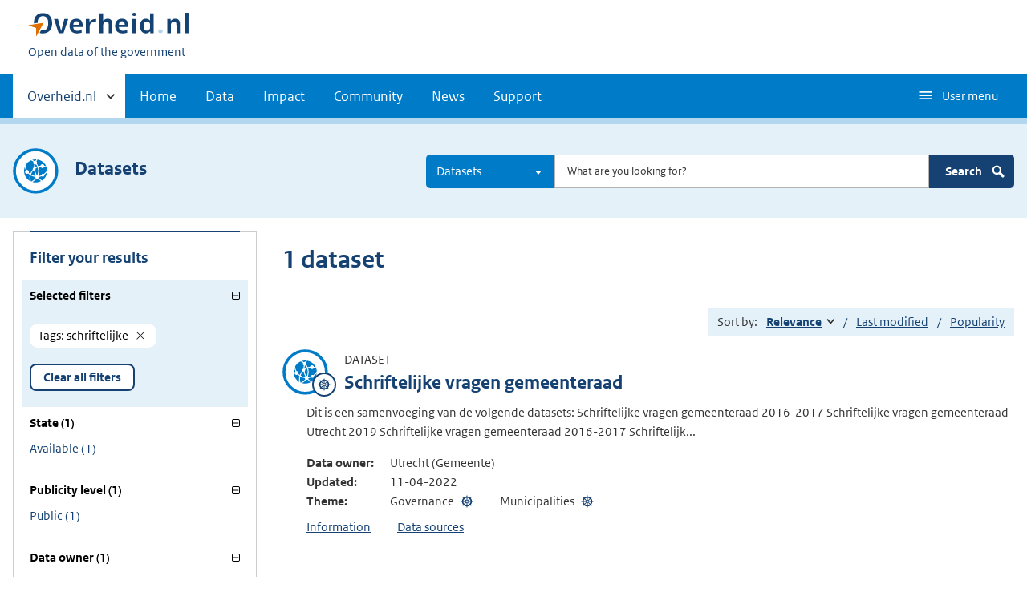

--- FILE ---
content_type: text/html; charset=UTF-8
request_url: https://data.overheid.nl/en/datasets?facet_keyword%5B0%5D=schriftelijke
body_size: 6405
content:


<!DOCTYPE html>
<html lang="en" dir="ltr" prefix="og: https://ogp.me/ns#">
  <head>
    <meta charset="utf-8" />
<link rel="canonical" href="/en/datasets" />
<script type="text/javascript" nonce="b5b056415d5fd9ef4467a7d075c851829a795756d56e2f57538876af7ea031f9">window.dataLayer = window.dataLayer || [];window.dataLayer.push({"site_name":"DONL","site_env":"production","page_title":"Search","page_type":"search","page_language":"en","user_type":"anonymous","search_term":"","search_page":1,"search_results":1,"search_filters":{"Tags":"schriftelijke"}});</script>
<link rel="canonical" href="https://data.overheid.nl/en/datasets" />
<link rel="image_src" href="/themes/custom/koop_overheid/data-overheid-logo.png" />
<meta property="og:type" content="Web page" />
<meta property="og:url" content="https://data.overheid.nl/en/datasets" />
<meta property="og:title" content="Search" />
<meta property="og:image" content="https://data.overheid.nl/themes/custom/koop_overheid/data-overheid-logo.png" />
<meta property="article:author" content="UBR|KOOP: het Kennis- en Exploitatiecentrum voor Officiële Overheidspublicaties" />
<meta name="MobileOptimized" content="width" />
<meta name="HandheldFriendly" content="true" />
<meta name="viewport" content="width=device-width, initial-scale=1.0" />
<link rel="icon" href="/themes/custom/koop_overheid/favicon.ico" type="image/vnd.microsoft.icon" />

    <title>Search | Data overheid</title>
    <link rel="stylesheet" media="all" href="/sites/default/files/css/css_yROIgBus4ka0tor2IJ61b0sS-2cx4cDycdP-CQtYz04.css?delta=0&amp;language=en&amp;theme=koop_overheid&amp;include=eJxVy0EKwCAMBdELiR6pxPpRUZNgtNDbt7vS7fCmieghF2ZBTeGUocLgBY419iqrAM21H8pdInWnNClP0mIhza3U_Vf8Zt3vbwXJ2W0LI0QyPJO8K88" />
<link rel="stylesheet" media="all" href="/sites/default/files/css/css_N2kaYP44YwxCDhUxq7nwiOXa9c5RGw9K_jRobjKBu2w.css?delta=1&amp;language=en&amp;theme=koop_overheid&amp;include=eJxVy0EKwCAMBdELiR6pxPpRUZNgtNDbt7vS7fCmieghF2ZBTeGUocLgBY419iqrAM21H8pdInWnNClP0mIhza3U_Vf8Zt3vbwXJ2W0LI0QyPJO8K88" />

    
  </head>
  <body class="path-datasets route-donl-searchsearchdataset" id="body">
    <script type="text/javascript" data-source="piwik-pro" nonce="b5b056415d5fd9ef4467a7d075c851829a795756d56e2f57538876af7ea031f9">(function(window, document, dataLayerName, id) {window[dataLayerName]=window[dataLayerName]||[],window[dataLayerName].push({start:(new Date).getTime(),event:"stg.start"});var scripts=document.getElementsByTagName('script')[0],tags=document.createElement('script'); function stgCreateCookie(a,b,c){var d="";if(c){var e=new Date;e.setTime(e.getTime()+24*c*60*60*1e3),d="; expires="+e.toUTCString()}document.cookie=a+"="+b+d+"; path=/; Secure"} var isStgDebug=(window.location.href.match("stg_debug")||document.cookie.match("stg_debug"))&&!window.location.href.match("stg_disable_debug");stgCreateCookie("stg_debug",isStgDebug?1:"",isStgDebug?14:-1); var qP=[];dataLayerName!=="dataLayer"&&qP.push("data_layer_name="+dataLayerName),qP.push("use_secure_cookies"),isStgDebug&&qP.push("stg_debug");var qPString=qP.length>0?("?"+qP.join("&")):""; tags.async=!0,tags.src="https://koop.piwik.pro/containers/"+id+".js"+qPString,scripts.parentNode.insertBefore(tags,scripts); !function(a,n,i){a[n]=a[n]||{};for(var c=0;c<i.length;c++)!function(i){a[n][i]=a[n][i]||{},a[n][i].api=a[n][i].api||function(){var a=[].slice.call(arguments,0);"string"==typeof a[0]&&window[dataLayerName].push({event:n+"."+i+":"+a[0],parameters:[].slice.call(arguments,1)})}}(i[c])}(window,"ppms",["tm","cm"]);})(window, document, 'dataLayer', 'd878bc05-70e8-4720-a8e5-e6bbe995b44e');</script>
      <div class="dialog-off-canvas-main-canvas" data-off-canvas-main-canvas>
    
    <header class="header">
    <div class="header__start">
      <div class="container">
        <ul class="skiplinks">
          <li><a href="#content">Skip to content</a></li>
        </ul>
        <div class="logo ">
                        <div>
      <a href="/en" title="Home" rel="home" class="site-branding__logo">
    <img src="/themes/custom/koop_overheid/logo.svg" alt="Logo Overheid.nl, go to the homepage"/>
  </a>

  </div>

              <div>
    
<p class="logo__you-are-here">
  
            <span>Open data of the government</span>
      
</p>

  </div>

                  </div>
        
        <button type="button"
                class="hidden-desktop button button--icon-hamburger button--mobile-nav"
                data-handler="toggle-nav" aria-controls="nav"
                aria-expanded="false">Menu</button>
      </div>
    </div>
    <nav class="header__nav header__nav--closed" id="nav">
      <h2 class="primary-nav-h2">Primary navigation</h2>
      <div class="container">
          <div>
    
        
              <ul class="list list--unstyled">
                      <li class="hidden-mobile">
                    <a href="#other-sites" data-handler='toggle-other-sites' data-decorator='init-toggle-other-sites'>            <span class="visually-hidden">Other sites within </span> Overheid.nl
          </a>
        </li>
                                        <li>
          <a href="/en" title="Homepage van data.overheid.nl" data-drupal-link-system-path="&lt;front&gt;">Home</a>
                  </li>
                                        <li>
          <a href="/en/data" data-drupal-link-system-path="node/4776">Data</a>
                  </li>
                                        <li>
          <a href="/en/impact-en" data-drupal-link-system-path="node/4833">Impact</a>
                  </li>
                                        <li>
          <a href="/en/datacommunities" data-drupal-link-system-path="node/4834">Community</a>
                  </li>
                                        <li>
          <a href="/en/actueel" data-drupal-link-system-path="actueel">News</a>
                  </li>
                                        <li>
          <a href="/en/ondersteuning-donl" data-drupal-link-system-path="node/4832">Support</a>
                  </li>
              </ul>
  


  

  </div>

        <button type="button"
            class="hidden-mobile button button--icon-hamburger-white button--secondary-nav"
            aria-controls="secondary-nav" aria-expanded="false">User menu</button>
        <div id="secondary-nav" class="secondary__nav--closed">
            <div>
    <nav role="navigation" aria-labelledby="block-gebruikersmenu-menu" id="block-gebruikersmenu">
      
  <h2 id="block-gebruikersmenu-menu">Gebruikersmenu</h2>
  

        <div class="profile" data-decorator="init-profile-toggle">
  <a href="/dataset/dataset-publiceren" data-drupal-link-system-path="dataset/dataset-publiceren">Register dataset</a>
    <p data-toggler><span class="user-icon"></span></p>
    <div class="profile__options" data-toggled id="profile-options-1">
        <h3 class="visually-hidden">Options:</h3>
        <ul class="list list--unstyled profile__option-list">
                            <li>
                    <a href="/en/gebruiker/login" data-drupal-link-system-path="gebruiker/login">Log in</a>
                </li>
                    </ul>
    </div>
</div>

  </nav>
<div class="language-switcher-language-url" id="block-taalkeuzeinterfacetekst" role="navigation">
  
      <h2>Taalkeuze</h2>
    
      <div class="profile" data-decorator="init-profile-toggle">
  <p data-toggler><span class="languageswitch-icon"></span></p>
  <div class="profile__options" data-toggled id="profile-options-2">
    <h3 class="visually-hidden">Options:</h3>
    <ul class="list list--unstyled profile__option-list"><li hreflang="en" data-drupal-link-query="{&quot;facet_keyword&quot;:[&quot;schriftelijke&quot;]}" data-drupal-link-system-path="datasets" class="is-active" aria-current="page"><a href="/en/datasets?facet_keyword%5B0%5D=schriftelijke" class="language-link is-active" hreflang="en" data-drupal-link-query="{&quot;facet_keyword&quot;:[&quot;schriftelijke&quot;]}" data-drupal-link-system-path="datasets" aria-current="page">English</a></li><li hreflang="nl" data-drupal-link-query="{&quot;facet_keyword&quot;:[&quot;schriftelijke&quot;]}" data-drupal-link-system-path="datasets"><a href="/datasets?facet_keyword%5B0%5D=schriftelijke" class="language-link" hreflang="nl" data-drupal-link-query="{&quot;facet_keyword&quot;:[&quot;schriftelijke&quot;]}" data-drupal-link-system-path="datasets">Nederlands</a></li></ul>  </div>
</div>

  </div>

  </div>

        </div>
        <a href="#other-sites" class="hidden-desktop"
           data-handler="toggle-other-sites"
           data-decorator="init-toggle-other-sites">
          <span class="visually-hidden">Other sites within </span>Overheid.nl
        </a>
      </div>
    </nav>
  </header>

  <div class="header__more" id="other-sites">
                              <div class="container paragraph">
      <div class="columns columns--fixed paragraph paragraph--type--linklist-blocks paragraph--view-mode--default">
                                <div class="paragraph paragraph--type--linklist-block paragraph--view-mode--default">
        <div class="content">
      <div class="title">
                            <h2>Berichten over uw Buurt</h2>
      
      </div>
              
            <div><p>Zoals vergunningen, bouwplannen en lokale regelgeving</p>
</div>
            <ul class="list list--linked">
              <li><a href="https://www.overheid.nl/berichten-over-uw-buurt/rondom-uw-woonadres">Rondom uw woonadres</a></li>
              <li><a href="https://www.overheid.nl/berichten-over-uw-buurt">Rondom een zelfgekozen adres</a></li>
          </ul>
  
          </div>
  </div>

            <div class="paragraph paragraph--type--linklist-block paragraph--view-mode--default">
        <div class="content">
      <div class="title">
                            <h2>Dienstverlening</h2>
      
      </div>
              
            <div><p>Zoals belastingen, uitkeringen en subsidies.</p>
</div>
            <ul class="list list--linked">
              <li><a href="https://www.overheid.nl/dienstverlening">Naar dienstverlening</a></li>
          </ul>
  
          </div>
  </div>

            <div class="paragraph paragraph--type--linklist-block paragraph--view-mode--default">
        <div class="content">
      <div class="title">
                            <h2>Beleid &amp; regelgeving</h2>
      
      </div>
              
            <div><p>Officiële publicaties van de overheid.</p>
</div>
            <ul class="list list--linked">
              <li><a href="https://www.overheid.nl/beleid-en-regelgeving">Naar beleid &amp; regelgeving</a></li>
          </ul>
  
          </div>
  </div>

            <div class="paragraph paragraph--type--linklist-block paragraph--view-mode--default">
        <div class="content">
      <div class="title">
                            <h2>Contactgegevens overheden</h2>
      
      </div>
              
            <div><p>Adressen en contactpersonen van overheidsorganisaties.</p>
</div>
            <ul class="list list--linked">
              <li><a href="https://organisaties.overheid.nl/">Naar overheidsorganisaties</a></li>
          </ul>
  
          </div>
  </div>

      
              </div>
    </div>

      
  


  </div>

    <div class="container columns">
    <div class="tabs tabs--justified">
    
    </div>
  </div>

<div id="site-content">
    <div>
    <div id="block-donlsearchgeneralblock">
  
    
      <div class="search-block content-characteristics content-characteristics-dataset">
  <div class="wrapper content-characteristics-background">
    <div class="container">
      <div class="search-row active-icon">
                  <div class="content-item-title">
            <span class="content-characteristics-icon"></span>
            <h2 class="type-title">Datasets</h2>
          </div>
                <form class="donl-search-form donl-suggester-form" data-drupal-selector="donl-search-form" action="/en/datasets?facet_keyword%5B0%5D=schriftelijke" method="post" id="donl-search-form" accept-charset="UTF-8">
  <a name="search" class="search-skip-link" data-drupal-selector="edit-anchor"></a>
<div class="searchbar js-form-wrapper form-wrapper" data-drupal-selector="edit-searchbar" id="edit-searchbar">

  <div class="form__element js-form-item form-item js-form-type-select form-item-type-select js-form-item-type-select">

      
  
        
  
  
  
  <select class="select2 form-select" data-minimum-results-for-search="-1" aria-label="Select result type" data-drupal-selector="edit-type-select" id="edit-type-select" name="type_select" data-default-value="dataset">
            <option value="">All</option>
                <option value="community">Communities</option>
                <option value="dataset" selected="selected">Datasets</option>
                <option value="datarequest">Data requests</option>
                <option value="dataservice">Dataservices</option>
                <option value="group">Groups</option>
                <option value="news">News items</option>
                <option value="organization">Organizations</option>
                <option value="support">Support pages</option>
                <option value="application">Applications</option>
      </select>


  
  
  
  </div>


  <div class="form__element js-form-item form-item js-form-type-textfield form-item-search js-form-item-search">

          <label for="edit-search" class="visually-hidden">Search</label>

  
        
  
  
  
  <input autocomplete="off" class="suggester-input form-text input" data-drupal-selector="edit-search" type="text" id="edit-search" name="search" value="" size="60" maxlength="128" placeholder="What are you looking for?" />


  
  
  
  </div>
<div class="submit-wrapper js-form-wrapper form-wrapper" data-drupal-selector="edit-submit-wrapper" id="edit-submit-wrapper"><input class="button button--primary js-form-submit form-submit input" data-drupal-selector="edit-submit" type="submit" id="edit-submit" name="op" value="Search" />
<img class="icon-search" src="/themes/custom/koop_overheid/images/icon-search.svg" alt="" data-drupal-selector="edit-icon" />
</div>
</div>
<div class="suggester-result-container js-form-wrapper form-wrapper" data-drupal-selector="edit-suggestions-full-form-wrapper" id="edit-suggestions-full-form-wrapper"></div>
<input autocomplete="off" data-drupal-selector="form-zx2iyz-mxeas1qrb0k8zrowd40aigs6vba8gg0vceom" type="hidden" name="form_build_id" value="form-zx2IyZ-mxeAS1QRb0K8zrOwd40AIGS6VbA8gg0vceOM" class="input" />
<input data-drupal-selector="edit-donl-search-form" type="hidden" name="form_id" value="donl_search_form" class="input" />

</form>

      </div>
    </div>
  </div>
</div>

  </div>

  </div>


<div id="content"></div>
  <div class="row container">
      <div>
    <div data-drupal-messages-fallback class="hidden"></div><div id="block-koop-overheid-mainpagecontent">
  
    
      <div class="search-page">
  <div class="columns columns--sidebar-left">
    <div class="results">
      

              <h1 class="search-header">1 dataset</h1>
      
      
      
      <div class="sort">
  Sort by:
  <ul class="sort__options">
                  <li title="Ascending"><a href="/en/datasets?facet_keyword%5B0%5D=schriftelijke&amp;sort=score%20asc%2C%20sys_modified%20asc" class="sort--ascending" rel="nofollow">Relevance<span class="visually-hidden">Gesorteerd aflopend</span></a></li>
                        <li title="Ascending"><a href="/en/datasets?facet_keyword%5B0%5D=schriftelijke&amp;sort=sys_modified%20desc" rel="nofollow">Last modified</a></li>
                        <li title="Ascending"><a href="/en/datasets?facet_keyword%5B0%5D=schriftelijke&amp;sort=popularity%20desc" rel="nofollow">Popularity</a></li>
            </ul>
</div>

      <div class="result--list">
                  <ul>
                          
<li class="search-result content-characteristics content-characteristics-dataset">
  <div>
    <div class="content-item-title">
      <span class="content-characteristics-icon">
                                        <span class="icon icon--governance"></span>
                        </span>
      <div>
        <p class="type">Dataset</p>
        <a href="/en/dataset/utrecht-schriftelijke-vragen-gemeenteraad" class="result--title"><h2>Schriftelijke vragen gemeenteraad</h2></a>
      </div>
    </div>

          <div class="search-content">
            <p>Dit is een samenvoeging van de volgende datasets:

Schriftelijke vragen gemeenteraad 2016-2017
Schriftelijke vragen gemeenteraad Utrecht 2019


Schriftelijke vragen gemeenteraad 2016-2017
Schriftelijk...</p>
  <table class="main-data minimal-table">
    <tbody>
              <tr>
        <th>Data owner:</th>
        <td>Utrecht (Gemeente)</td>
      </tr>
              <tr>
        <th>Updated:</th>
        <td>11-04-2022</td>
      </tr>
                    <tr>
        <th>Theme:</th>
        <td>
          <ul class="theme-list">                  <li class="icon icon--governance">Governance</li>
                  <li class="icon icon--governance">Municipalities</li>
              </ul>
        </td>
      </tr>
        </tbody>
  </table>
  <div class="short-links">
    <a href="/en/dataset/utrecht-schriftelijke-vragen-gemeenteraad" data-target="panel-description">Information<span class="visually-hidden"> about Schriftelijke vragen gemeenteraad</span></a>
    <a href="/en/dataset/utrecht-schriftelijke-vragen-gemeenteraad" data-target="panel-resources">Data sources<span class="visually-hidden"> about Schriftelijke vragen gemeenteraad</span></a>
      </div>
      </div>
      </div>

    </li>

                      </ul>
              </div>
      
    </div>
    <div class="facets-wrapper">
      
          <div id="facets">
    <div class="facet-header">
      <h2 class="facet-title">Filter your results</h2>
      <button class="facet-toggle" title="Toggle"><span class="icon-plus-shape"></span></button>
    </div>
    <div class="facet-list">
              <div class="facet--group facet--group--active-facets active">
          <button class="facet--label" aria-pressed="true">Selected filters</button>
          <div class="facet--content">
            <div class="facet-wrapper">
                              <a href="/en/datasets" class="facet-remove"><em class="placeholder">Tags</em>: schriftelijke</a>
                          </div>
            <a href="/en/datasets" class="button button--reset">Clear all filters</a>
          </div>
        </div>
      
              
                    
                      
                          <div class="facet--group active">
                <button class="facet--label" aria-pressed="true">
                  State (1)
                </button>
                <ul class="list--facet facet-state">
                                      <li><a href="/en/datasets?facet_keyword%5B0%5D=schriftelijke&amp;sort=score%20desc%2C%20sys_modified%20desc&amp;facet_status%5B0%5D=http%3A//data.overheid.nl/status/beschikbaar" rel="nofollow" title="Available"><span>Available</span> <span>(1)</span></a></li>
                                  </ul>
              </div>
            
                  
                    
                      
                          <div class="facet--group active">
                <button class="facet--label" aria-pressed="true">
                  Publicity level (1)
                </button>
                <ul class="list--facet facet-publicity-level">
                                      <li><a href="/en/datasets?facet_keyword%5B0%5D=schriftelijke&amp;sort=score%20desc%2C%20sys_modified%20desc&amp;facet_access_rights%5B0%5D=http%3A//publications.europa.eu/resource/authority/access-right/PUBLIC" rel="nofollow" title="Public"><span>Public</span> <span>(1)</span></a></li>
                                  </ul>
              </div>
            
                  
                    
                      
                          <div class="facet--group active">
                <button class="facet--label" aria-pressed="true">
                  Data owner (1)
                </button>
                <ul class="list--facet facet-data-owner">
                                      <li><a href="/en/datasets?facet_keyword%5B0%5D=schriftelijke&amp;sort=score%20desc%2C%20sys_modified%20desc&amp;facet_authority%5B0%5D=http%3A//standaarden.overheid.nl/owms/terms/Utrecht_%28gemeente%29" rel="nofollow" title="Utrecht"><span>Utrecht</span> <span>(1)</span></a></li>
                                  </ul>
              </div>
            
                  
                    
                      
                          <div class="facet--group active">
                <button class="facet--label" aria-pressed="true">
                  Theme (1)
                </button>
                <ul class="list--facet facet-theme">
                                      <li><a href="/en/datasets?facet_keyword%5B0%5D=schriftelijke&amp;sort=score%20desc%2C%20sys_modified%20desc&amp;facet_theme%5B0%5D=http%3A//standaarden.overheid.nl/owms/terms/Bestuur" rel="nofollow" title="Governance"><span>Governance</span> <span>(1)</span></a><a href="/en/datasets?facet_keyword%5B0%5D=schriftelijke&amp;sort=score%20desc%2C%20sys_modified%20desc&amp;facet_theme%5B0%5D=http%3A//standaarden.overheid.nl/owms/terms/Bestuur%7Chttp%3A//standaarden.overheid.nl/owms/terms/Gemeenten" rel="nofollow" title="Municipalities"><span>Municipalities</span> <span>(1)</span></a></li>
                                  </ul>
              </div>
            
                  
                    
                      
                          <div class="facet--group active">
                <button class="facet--label" aria-pressed="true">
                  License (1)
                </button>
                <ul class="list--facet facet-license">
                                      <li><a href="/en/datasets?facet_keyword%5B0%5D=schriftelijke&amp;sort=score%20desc%2C%20sys_modified%20desc&amp;facet_license%5B0%5D=http%3A//creativecommons.org/publicdomain/zero/1.0/deed.nl" rel="nofollow" title="CC-0 (1.0)"><span>CC-0 (1.0)</span> <span>(1)</span></a></li>
                                  </ul>
              </div>
            
                  
                    
                      
                          <div class="facet--group active">
                <button class="facet--label" aria-pressed="true">
                  Tags (3)
                </button>
                <ul class="list--facet facet-tags">
                                      <li><a href="/en/datasets?facet_keyword%5B0%5D=schriftelijke&amp;facet_keyword%5B1%5D=gemeenteraad&amp;sort=score%20desc%2C%20sys_modified%20desc" rel="nofollow" title="gemeenteraad"><span>gemeenteraad</span> <span>(1)</span></a></li>
                                      <li><a href="/en/datasets?facet_keyword%5B0%5D=schriftelijke&amp;facet_keyword%5B1%5D=raad&amp;sort=score%20desc%2C%20sys_modified%20desc" rel="nofollow" title="raad"><span>raad</span> <span>(1)</span></a></li>
                                      <li><a href="/en/datasets?facet_keyword%5B0%5D=schriftelijke&amp;facet_keyword%5B1%5D=vragen&amp;sort=score%20desc%2C%20sys_modified%20desc" rel="nofollow" title="vragen"><span>vragen</span> <span>(1)</span></a></li>
                                  </ul>
              </div>
            
                  
                    
                      
                          <div class="facet--group active">
                <button class="facet--label" aria-pressed="true">
                  Metadata language (1)
                </button>
                <ul class="list--facet facet-metadata-language">
                                      <li><a href="/en/datasets?facet_keyword%5B0%5D=schriftelijke&amp;sort=score%20desc%2C%20sys_modified%20desc&amp;facet_sys_language%5B0%5D=http%3A//publications.europa.eu/resource/authority/language/NLD" rel="nofollow" title="Dutch"><span>Dutch</span> <span>(1)</span></a></li>
                                  </ul>
              </div>
            
                  
                    
                      
                          <div class="facet--group active">
                <button class="facet--label" aria-pressed="true">
                  Source format (3)
                </button>
                <ul class="list--facet facet-source-format">
                                      <li><a href="/en/datasets?facet_keyword%5B0%5D=schriftelijke&amp;sort=score%20desc%2C%20sys_modified%20desc&amp;facet_format%5B0%5D=http%3A//publications.europa.eu/resource/authority/file-type/CSV" rel="nofollow" title="CSV"><span>CSV</span> <span>(1)</span></a></li>
                                      <li><a href="/en/datasets?facet_keyword%5B0%5D=schriftelijke&amp;sort=score%20desc%2C%20sys_modified%20desc&amp;facet_format%5B0%5D=http%3A//publications.europa.eu/resource/authority/file-type/XLS" rel="nofollow" title="XLS"><span>XLS</span> <span>(1)</span></a></li>
                                      <li><a href="/en/datasets?facet_keyword%5B0%5D=schriftelijke&amp;sort=score%20desc%2C%20sys_modified%20desc&amp;facet_format%5B0%5D=http%3A//publications.europa.eu/resource/authority/file-type/XLSX" rel="nofollow" title="XLSX"><span>XLSX</span> <span>(1)</span></a></li>
                                  </ul>
              </div>
            
                  
                    
                      
                          <div class="facet--group active">
                <button class="facet--label" aria-pressed="true">
                  Source Catalog (1)
                </button>
                <ul class="list--facet facet-source-catalog">
                                      <li><a href="/en/datasets?facet_keyword%5B0%5D=schriftelijke&amp;sort=score%20desc%2C%20sys_modified%20desc&amp;facet_catalog%5B0%5D=https%3A//data.utrecht.nl" rel="nofollow" title="Data.Utrecht.nl"><span>Data.Utrecht.nl</span> <span>(1)</span></a></li>
                                  </ul>
              </div>
            
                  
                    
                      
                          <div class="facet--group active">
                <button class="facet--label" aria-pressed="true">
                  Last modified (3)
                </button>
                <ul class="list--facet facet-last-modified">
                                      <li><a href="/en/datasets?facet_keyword%5B0%5D=schriftelijke&amp;sort=score%20desc%2C%20sys_modified%20desc&amp;facet_recent%5B0%5D=NOW-1MONTH%20TO%20NOW%2B1DAY" rel="nofollow" title="Last month"><span>Last month</span> <span>(0)</span></a></li>
                                      <li><a href="/en/datasets?facet_keyword%5B0%5D=schriftelijke&amp;sort=score%20desc%2C%20sys_modified%20desc&amp;facet_recent%5B0%5D=NOW-1YEAR%20TO%20NOW-1MONTH" rel="nofollow" title="Last year"><span>Last year</span> <span>(0)</span></a></li>
                                      <li><a href="/en/datasets?facet_keyword%5B0%5D=schriftelijke&amp;sort=score%20desc%2C%20sys_modified%20desc&amp;facet_recent%5B0%5D=%2A%20TO%20NOW-1YEAR" rel="nofollow" title="More than a year ago"><span>More than a year ago</span> <span>(1)</span></a></li>
                                  </ul>
              </div>
            
                        
          </div>
  </div>

    </div>
  </div>
</div>

  </div>

  </div>

  </div>
</div>
    <div class="footer row--footer" role="contentinfo">
      <div>
                          <div class="container paragraph">
      <div class="columns columns--fixed paragraph paragraph--type--linklist-blocks paragraph--view-mode--default">
                  
              </div>
    </div>

      
  

  </div>

  </div>

  </div>

    
    <script type="application/json" data-drupal-selector="drupal-settings-json">{"path":{"baseUrl":"\/","pathPrefix":"en\/","currentPath":"datasets","currentPathIsAdmin":false,"isFront":false,"currentLanguage":"en","currentQuery":{"facet_keyword":["schriftelijke"]}},"pluralDelimiter":"\u0003","suppressDeprecationErrors":true,"ajaxPageState":{"libraries":"eJxtjlkOwyAMRC-EwpGQwS6gEBvZ0OX2pR9V2qp_T7NoBoVbMAJNxePJDv_r4QKJhn3aIULaW-XdvyHYEIVMrjLWVCHcEmQPuihNVeLx7dB9vGpuF-lBrqSFKvokRxdeYeJYY6syCtFvKDeJ0FyHtafQi3nU2aFtp7JN7nP1rRA6e9igYz01egJowmLI","theme":"koop_overheid","theme_token":null},"ajaxTrustedUrl":{"form_action_p_pvdeGsVG5zNF_XLGPTvYSKCf43t8qZYSwcfZl2uzM":true},"csp":{"nonce":"UM7ip7N9zbzz7dJ5w7mEKg"},"donl_search":{"suggestor_url":"\/suggest\/"},"user":{"uid":0,"permissionsHash":"b3f0b852f29cca86cc8ab186f96b98eff4b60c286f0e5cc8d08893057e8e0f04"}}</script>
<script src="/core/assets/vendor/jquery/jquery.min.js?v=4.0.0-rc.1"></script>
<script src="/sites/default/files/js/js_0uhxeaNutXeg1uFssSfmQ7GTd9vD126gcHQooefWu2k.js?scope=footer&amp;delta=1&amp;language=en&amp;theme=koop_overheid&amp;include=eJxty1sKgDAMRNENFbqkEJNYQ0sjaX0sX_0QFfw7zGXYaoEm6DRFfhz4f4cRSXp7ZxiQctGa4w1o3RyTBK2spAgbYYrop2hxl9q_RfZ-3UI2m8FW8UmUYyo2YDkA1rM_CA"></script>

  </body>
</html>
